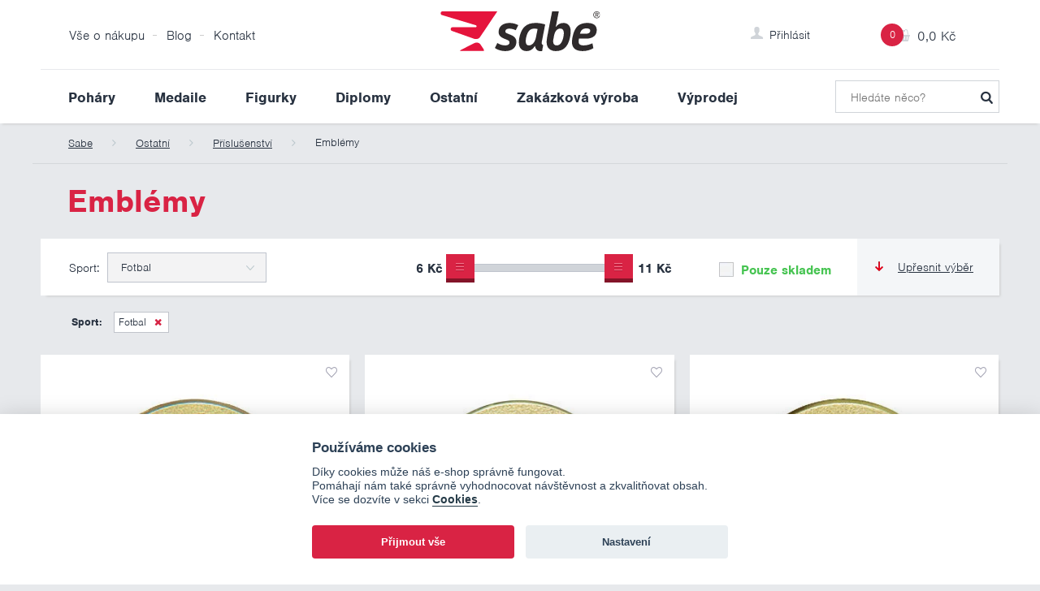

--- FILE ---
content_type: text/html; charset=utf-8
request_url: https://www.sportovnipohary.cz/ostatni/prislusenstvi/emblemy?sport=fotbal
body_size: 17510
content:
 <!DOCTYPE html>
<html class="no-js" lang="cs">
	<head>
		<meta charset="utf-8">
			<style>
				@font-face{font-family:nimbus-sans;src:url(/css/default/fonts/nimbus-sans/nimbus-sans-300.woff2) format("woff2"),url(/css/default/fonts/nimbus-sans/nimbus-sans-300.woff) format("woff"),url(/css/default/fonts/nimbus-sans/nimbus-sans-300.otf) format("opentype");font-weight:300;font-style:normal;font-display:swap;}
				@font-face{font-family:nimbus-sans;src:url(/css/default/fonts/nimbus-sans/nimbus-sans-400.woff2) format("woff2"),url(/css/default/fonts/nimbus-sans/nimbus-sans-400.woff) format("woff"),url(/css/default/fonts/nimbus-sans/nimbus-sans-400.otf) format("opentype");font-weight:400;font-style:normal;font-display:swap;}
				@font-face{font-family:nimbus-sans;src:url(/css/default/fonts/nimbus-sans/nimbus-sans-700.woff2) format("woff2"),url(/css/default/fonts/nimbus-sans/nimbus-sans-700.woff) format("woff"),url(/css/default/fonts/nimbus-sans/nimbus-sans-700.otf) format("opentype");font-weight:700;font-style:normal;font-display:swap;}
				@font-face{font-family:nimbus-sans;src:url(/css/default/fonts/nimbus-sans/nimbus-sans-900.woff2) format("woff2"),url(/css/default/fonts/nimbus-sans/nimbus-sans-900.woff) format("woff"),url(/css/default/fonts/nimbus-sans/nimbus-sans-900.otf) format("opentype");font-weight:900;font-style:normal;font-display:swap;}
				@font-face{font-family:nimbus-sans-condensed;src:url(/css/default/fonts/nimbus-sans/nimbus-sans-condensed-700.woff2) format("woff2"),url(/css/default/fonts/nimbus-sans/nimbus-sans-condensed-700.woff) format("woff"),url(/css/default/fonts/nimbus-sans/nimbus-sans-condensed-700.otf) format("opentype");font-weight:700;font-style:normal;font-display:swap;}
			</style>		<!-- Vložení gtag.js skriptu pro Google Analytics -->
		<script async src="https://www.googletagmanager.com/gtag/js?id=G-ET1928BTDZ"></script>
		<script>
			// Inicializace datové vrstvy
			window.dataLayer = window.dataLayer || [];
			function gtag(){dataLayer.push(arguments);}

			// Nastavení výchozího režimu souhlasu (vše odmítnuto)
			gtag('consent', 'default', {
				'ad_storage': 'denied',
				'ad_user_data': 'denied',
				'ad_personalization': 'denied',
				'analytics_storage': 'denied'
			});
			gtag('js', new Date());

			// Konfigurace Google Analytics
			gtag('config', 'G-ET1928BTDZ');
			// Konfigurace Google Ads
			gtag('config', 'AW-964555388');
		</script>

		
		<title>Emblémy - Sportovní poháry SABE</title>
		<meta name="description" content="Emblémy dodají medaili ten správný šmrnc a osobitější charakter. Přijďte se podívat na emblémy na medaile a poháry s originálními motivy na Sportovnipohary.cz!" />
		<meta name="robots" content="index,follow" />
		<meta name="author" content="HUBERT FREY | www.hubertfrey.cz" />
		<meta name="webmaster" content="Hubert Frey info@hubertfrey.cz" />
		<meta name="copyright" content="SABE, spol. s r.o." />
		<meta name="google-site-verification" content="WpsdUzL9VZEufGtQZmJrPx6BPFWRb2NG23zxtOqR0E4" />
		<meta property="fb:app_id" content="314447032306084">
		<meta name="viewport" content="width=device-width, initial-scale=1.0, user-scalable=yes" />
		<link rel="preconnect" href="https://c.imedia.cz">
		<link rel="preconnect" href="https://connect.facebook.net">
		<link rel="preconnect" href="https://googleads.g.doubleclick.net">
		<link rel="preconnect" href="https://ekr.zdassets.com">
		<link rel="preconnect" href="https://static.zdassets.com">
		<link rel="preconnect" href="https://v2.zopim.com">
		<link rel="preconnect" href="https://www.google.com">
		<link rel="preconnect" href="https://www.googleadservices.com">
		<link rel="preconnect" href="https://www.clarity.ms ">

		<link rel="shortcut icon" href="/favicon.ico?v20251121-3" type="image/x-icon">
		<link rel="icon" href="/favicon.ico?v20251121-3" type="image/x-icon">
		<link rel="search" type="application/opensearchdescription+xml" title="SportovniPohary.cz" href="https://www.sportovnipohary.cz/xml/opensearch.xml" />
		
		<link rel="stylesheet" media="all" type="text/css" href="/css/default/fonts/pohary.min.css?v=v20251121-3" />
		<link rel="stylesheet" media="all" type="text/css" href="/css/default/layout.min.css?v=v20251121-3" />
		<link rel="stylesheet" media="all" type="text/css" href="/css/default/form.min.css?v=v20251121-3" />
		<link rel="stylesheet" media="all" type="text/css" href="/css/default/paging.min.css?v=v20251121-3" />
		<link rel="stylesheet" media="all" type="text/css" href="/views/default/content/panels/css/style.min.css?v=v20251121-3" />
		<link rel="stylesheet" media="all" type="text/css" href="/views/default/content/news/css/style.min.css?v=v20251121-3" />
		<link rel="stylesheet" media="all" type="text/css" href="/views/default/content/search/css/style.min.css?v=v20251121-3" />
		<link rel="stylesheet" media="all" type="text/css" href="/views/default/eshop/categories/css/style.min.css?v=v20251121-3" />
		<link rel="stylesheet" media="all" type="text/css" href="/views/default/eshop/basket/css/style.min.css?v=v20251121-3" />
		<link rel="stylesheet" media="all" type="text/css" href="/views/default/eshop/customer/css/style.min.css?v=v20251121-3" />		<script type="text/javascript" src="/libs/jquery.min.js"></script>

		<script defer src="/susenky/cookieconsent.js?v20251121-3"></script>
		<script defer src="/susenky/cookieconsent-init.min.js?v20251121-3"></script>		<script type="text/javascript">
			(function(c,l,a,r,i,t,y){
				c[a]=c[a]||function(){(c[a].q=c[a].q||[]).push(arguments)};
				t=l.createElement(r);t.async=1;t.src="https://www.clarity.ms/tag/"+i;
				y=l.getElementsByTagName(r)[0];y.parentNode.insertBefore(t,y);
			})(window, document, "clarity", "script", "pihv5bsd6m");
		</script>
		<!--script async src="https://www.clarity.ms/tag/pihv5bsd6m"></script-->
	</head>
	<body  id="eshop" data-skin="default" data-lang="cs">		
				<div class="main">

	<div id="fb-root"></div>		<!-- HEADER -->
		<div class="container header">
			<div class="content header__content">

	<a class="header__logo" href="https://www.sportovnipohary.cz" title="Emblémy dodají medaili ten správný šmrnc a osobitější charakter. Přijďte se podívat na emblémy na medaile a poháry s originálními motivy na Sportovnipohary.cz!">
		<svg xmlns="http://www.w3.org/2000/svg" height="49.133" width="195.587" viewbox="0 0 195 49"><path d="M79.28 48.93c-5.06 0-10.05-1.73-12.753-3.881l2.98-6.1c2.772 1.805 6.168 2.981 9.565 2.981 4.09 0 5.405-1.872 5.405-3.672 0-1.388-.97-2.357-3.118-3.257l-3.605-1.458c-4.227-1.73-6.653-4.157-6.653-8.109 0-7.067 5.407-11.157 13.445-11.157 3.881 0 7.833 1.039 10.605 2.702l-3.05 6.308c-1.871-1.039-4.99-2.01-7.762-2.01-3.674 0-4.99 1.663-4.99 3.327 0 1.317.9 2.08 2.564 2.702l3.812 1.525c4.782 1.942 7.138 4.644 7.138 8.734 0 6.237-4.365 11.365-13.583 11.365M147.033 39.645c2.704-3.121 3.95-9.358 3.95-13.102 0-3.603-1.594-5.336-4.435-5.336-4.019 0-6.584 3.743-7.416 8.108l-.97 4.923c-1.04 5.266.692 7.692 4.159 7.692 2.01 0 3.464-.83 4.712-2.285zm5.197 5.404c-2.633 2.426-6.098 3.88-11.158 3.88-6.446 0-11.158-3.672-11.158-10.81 0-1.663.277-4.506.832-7.486l5.891-30.634h8.179l-3.12 16.288c-.139.83-.762 2.494-.762 2.494l.347.208c2.287-2.84 5.13-4.712 9.287-4.712 5.129 0 8.8 3.535 8.8 10.048 0 6.24-1.868 15.804-7.138 20.724M116.83 32.088c-1.04 5.268-4.366 9.842-8.525 9.842-2.633 0-4.02-1.525-4.02-5.128 0-4.574 1.941-10.464 4.09-12.823 1.802-2.01 3.88-2.702 6.515-2.702 2.147 0 3.95.484 3.95.484zm8.212 12.823.647-3.36-.196-.105c-1.524-.763-1.94-1.664-1.455-4.09l4.088-21.14s-4.92-1.939-11.712-1.939c-5.545 0-10.05 1.318-13.445 4.574-4.576 4.365-7.07 12.823-7.07 19.614 0 6.584 3.674 10.465 9.356 10.465 4.922 0 7.901-2.564 10.119-6.1h.347c.589 2.88 1.99 6.819 8.706 6.247a56.384 56.384 0 0 1 .615-4.166M170.722 27.585h7.002c3.533 0 5.613-1.247 5.613-3.744 0-1.94-1.247-2.842-4.644-2.842-2.219 0-4.159.554-5.405 1.663-1.11.9-1.942 2.705-2.566 4.923zm-1.246 6.028c-.14.834-.347 2.218-.347 3.535 0 3.257 1.732 4.782 6.168 4.782 3.812 0 7.348-1.109 10.743-2.564l1.109 6.029c-2.841 1.734-7.624 3.535-13.239 3.535-8.248 0-12.96-3.74-12.96-10.951 0-5.058 1.87-13.583 5.544-18.295 2.635-3.397 7.208-5.407 13.378-5.407 8.038 0 11.436 3.603 11.436 8.663 0 6.516-4.507 10.673-13.17 10.673h-8.662M190.432 3.97h.808c.68 0 1.308-.035 1.308-.82 0-.66-.57-.762-1.092-.762h-1.024zm-.774-2.208h1.923c1.183 0 1.74.467 1.74 1.422 0 .9-.57 1.274-1.308 1.354l1.421 2.196h-.83l-1.354-2.139h-.818v2.139h-.774zm1.662 6.12c1.966 0 3.492-1.57 3.492-3.651 0-2.036-1.526-3.606-3.492-3.606-2.003 0-3.516 1.57-3.516 3.606 0 2.082 1.513 3.652 3.516 3.652zm0-7.883c2.32 0 4.265 1.831 4.265 4.232a4.241 4.241 0 0 1-4.265 4.278c-2.334 0-4.29-1.832-4.29-4.278 0-2.4 1.956-4.232 4.29-4.232" fill="#2e2a2b"/><path d="M44.904 33.943c1.482-.28 2.75-1.24 3.585-2.497L69.493 0H2.314c-2.66 0-3.216 3.755-.67 4.525l41.558 12.567c1.386.42 1.084 2.464-.365 2.464H14.65c-2.593 0-3.221 3.614-.78 4.49l27.235 9.758a8.517 8.517 0 0 0 3.799.14M53.103 48.842a3.646 3.646 0 0 0-.586-2.545l-3.576-5.373c-.886-1.332-2.298-2.3-3.895-2.417a8.346 8.346 0 0 0-3.758.594l-16.352 8.373a2.294 2.294 0 0 0-1.285 1.368h29.452" fill="#e5143c"/></svg>
		<!--img src="/files/images/logo/logo-sabe.svg" alt="Poháry SABE - sportovní poháry, medaile a diplomy"  width="196" height="49" /-->
	</a>
	<script type="application/ld+json">{"@context":"http://schema.org","@type":"Organization","url":"https://www.sportovnipohary.cz","logo":"https://www.sportovnipohary.cz/files/images/logo/logo-sabe-224x224.png"}</script>				<a class="navigation__switch mobile_menu__toggler" href="#"></a>
				<a class="customer__switch" href="#" data-target=".customer__signin_container"></a>
				<a class="search__switch" href="#"></a>

	<div class="block__favorites">
	</div> <!--// .block__favorites -->
	<div class="block__basket">
	<a class="basket__show_link sidebox__open" href="https://www.sportovnipohary.cz/kosik" title="Zobrazit obsah košíku" data-href="/views/default/eshop/basket/ajax/basket-sidebox.php" data-close="zavřít panel s obsahem košíku">
		<span class="basket__accessible_name">Obsah košíku</span>
		<span class="basket__amount">0</span> <span class="basket__total">0,0 Kč</span>
	</a>
	<div class="cleaner"></div>	
	</div> <!--// .block__basket -->				<div class="group group__line header__group">
					<div class="header__group_content">

	<div class="customer__block customer__signin">
		<a class="customer__login_link" href="javascript:void(0);" rel="dialogbox" data-url="/views/default/eshop/customer/ajax/sign-in.php"><span>Přihlásit</span></a>
		<div class="customer__signin_container">
		</div> <!--// .customer__signin_container -->
	</div> <!--// .customer__login -->
<!-- HEADER NAVIGATION --><div class="navigation header__navigation clearfix"><ul class="main_menu clearfix"><li class="first expand how_to_buy"><a class="expand" href="https://www.sportovnipohary.cz/vse-o-nakupu" target="_self" title="Zobrazit informace o nákupu v e-shopu"><span>Vše o nákupu</span></a>    <div class="wrap level2"><ul><li class="first zpusoby_dopravy"><a href="https://www.sportovnipohary.cz/doprava-a-platba" target="_self" title="Zobrazit informace o možnostech dopravy a platby">Doprava a platba</a>    </li><li class="expand terms_conditions"><a class="expand" href="https://www.sportovnipohary.cz/obchodni-podminky" target="_self" title="Zobrazit obchodní podmínky e-shopu">Obchodní podmínky</a></li></ul></div> <!--// .wrap.level2 -->    </li><li class="articles"><a href="https://www.sportovnipohary.cz/blog" target="_self" title="Zobrazit články se sportovní tematikou"><span>Blog</span></a>    </li><li class="contact"><a href="https://www.sportovnipohary.cz/kontakt" target="_self" title="Zobrazit kontaktní informace eshopu"><span>Kontakt</span></a>    </li></ul></div><!--// HEADER NAVIGATION -->
						<div class="navigation category__navigation category__header_navigation mobileready">

<!-- ESHOP CATEGORY MENU --><ul class="clearfix"><li class="first has_children pohary"><a class="has_children" href="https://www.sportovnipohary.cz/pohary" target="_self">Poháry</a><div class="wrap wrap_2 clearfix"><div class="wrap__inside clearfix"><span class="mobileback"></span><ul><li class="mobiletitle"><a href="https://www.sportovnipohary.cz/pohary" target="_self">Poháry</a></li><li class="pohary_trofix"><a href="https://www.sportovnipohary.cz/pohary/pohary-trofix" target="_self">Poháry TROFIX</a></li><li class="pohary_ekonom"><a href="https://www.sportovnipohary.cz/pohary/pohary-ekonom" target="_self">Poháry EKONOM</a></li><li class="pohary_standard"><a href="https://www.sportovnipohary.cz/pohary/pohary-standard" target="_self">Poháry STANDARD</a></li><li class="pohary_design"><a href="https://www.sportovnipohary.cz/pohary/pohary-design" target="_self">Poháry DESIGN</a></li><li class="sloupove_pohary"><a href="https://www.sportovnipohary.cz/pohary/sloupove-pohary" target="_self">SLOUPOVÉ poháry</a></li><li class="pohary_exkluziv"><a href="https://www.sportovnipohary.cz/pohary/pohary-exkluziv" target="_self">Poháry EXKLUZIV</a></li></ul><ul class="accessories"><li class="has_children prislusenstvi"><a class="has_children" href="https://www.sportovnipohary.cz/pohary/prislusenstvi" target="_self">Příslušenství</a><div class="wrap wrap_3 clearfix"><div class="wrap__inside clearfix"><span class="mobileback"></span><ul><li class="stitky"><a href="https://www.sportovnipohary.cz/pohary/prislusenstvi/stitky" target="_self">Štítky</a></li><li class="emblemy"><a href="https://www.sportovnipohary.cz/pohary/prislusenstvi/emblemy" target="_self">Emblémy</a></li><li class="poklice"><a href="https://www.sportovnipohary.cz/pohary/prislusenstvi/poklice" target="_self">Poklice</a></li><li class="figurky"><a href="https://www.sportovnipohary.cz/pohary/prislusenstvi/figurky" target="_self">Figurky</a></li></ul></div> <!--// .wrap__inside --></div> <!-- .wrap_3 --></li></ul><ul class="editions"><li class="has_children edice"><a class="has_children" href="https://www.sportovnipohary.cz/pohary/edice" target="_self">Edice</a><div class="wrap wrap_3 clearfix"><div class="wrap__inside clearfix"><span class="mobileback"></span><ul><li class="pohary_hasici"><a href="https://www.sportovnipohary.cz/pohary/edice/pohary-hasici" target="_self">Poháry HASIČI</a></li><li class="pohary_fotbal"><a href="https://www.sportovnipohary.cz/pohary/edice/pohary-fotbal" target="_self">Poháry FOTBAL</a></li><li class="pohary_pro_deti"><a href="https://www.sportovnipohary.cz/pohary/edice/pohary-pro-deti" target="_self">Poháry pro DĚTI</a></li><li class="putovni_pohary"><a href="https://www.sportovnipohary.cz/pohary/edice/putovni-pohary" target="_self">PUTOVNÍ poháry</a></li></ul></div> <!--// .wrap__inside --></div> <!-- .wrap_3 --></li></ul></div> <!--// .wrap__inside --></div> <!-- .wrap_2 --></li><li class="has_children medaile"><a class="has_children" href="https://www.sportovnipohary.cz/medaile" target="_self">Medaile</a><div class="wrap wrap_2 clearfix"><div class="wrap__inside clearfix"><span class="mobileback"></span><ul><li class="mobiletitle"><a href="https://www.sportovnipohary.cz/medaile" target="_self">Medaile</a></li><li class="medaile_pro_deti"><a href="https://www.sportovnipohary.cz/medaile/medaile-pro-deti" target="_self">Medaile PRO DĚTI</a></li><li class="medaile_hasici"><a href="https://www.sportovnipohary.cz/medaile/medaile-hasici" target="_self">Medaile HASIČI</a></li><li class="medaile_fotbal"><a href="https://www.sportovnipohary.cz/medaile/medaile-fotbal" target="_self">Medaile FOTBAL</a></li><li class="drevene_medaile"><a href="https://www.sportovnipohary.cz/medaile/drevene-medaile" target="_self">Dřevěné medaile</a></li><li class="medaile"><a href="https://www.sportovnipohary.cz/medaile/medaile" target="_self">Medaile</a></li></ul><ul class="accessories"><li class="has_children prislusenstvi"><a class="has_children" href="https://www.sportovnipohary.cz/medaile/prislusenstvi" target="_self">Příslušenství</a><div class="wrap wrap_3 clearfix"><div class="wrap__inside clearfix"><span class="mobileback"></span><ul><li class="stuzky"><a href="https://www.sportovnipohary.cz/medaile/prislusenstvi/stuzky" target="_self">Stužky</a></li><li class="emblemy"><a href="https://www.sportovnipohary.cz/medaile/prislusenstvi/emblemy" target="_self">Emblémy</a></li><li class="stitky"><a href="https://www.sportovnipohary.cz/medaile/prislusenstvi/stitky" target="_self">Štítky</a></li><li class="etue"><a href="https://www.sportovnipohary.cz/medaile/prislusenstvi/etue" target="_self">Etue</a></li></ul></div> <!--// .wrap__inside --></div> <!-- .wrap_3 --></li></ul></div> <!--// .wrap__inside --></div> <!-- .wrap_2 --></li><li class="has_children figurky"><a class="has_children" href="https://www.sportovnipohary.cz/figurky" target="_self">Figurky</a><div class="wrap wrap_2 clearfix"><div class="wrap__inside clearfix"><span class="mobileback"></span><ul><li class="mobiletitle"><a href="https://www.sportovnipohary.cz/figurky" target="_self">Figurky</a></li><li class="figurky"><a href="https://www.sportovnipohary.cz/figurky/figurky" target="_self">Figurky</a></li></ul><ul class="accessories"><li class="has_children prislusenstvi"><a class="has_children" href="https://www.sportovnipohary.cz/figurky/prislusenstvi" target="_self">Příslušenství</a><div class="wrap wrap_3 clearfix"><div class="wrap__inside clearfix"><span class="mobileback"></span><ul><li class="stojanky"><a href="https://www.sportovnipohary.cz/figurky/prislusenstvi/stojanky" target="_self">Stojánky</a></li><li class="stitky"><a href="https://www.sportovnipohary.cz/figurky/prislusenstvi/stitky" target="_self">Štítky</a></li><li class="emblemy"><a href="https://www.sportovnipohary.cz/figurky/prislusenstvi/emblemy" target="_self">Emblémy</a></li></ul></div> <!--// .wrap__inside --></div> <!-- .wrap_3 --></li></ul></div> <!--// .wrap__inside --></div> <!-- .wrap_2 --></li><li class="diplomy"><a href="https://www.sportovnipohary.cz/diplomy" target="_self">Diplomy</a></li><li class="has_children ostatni"><a class="has_children" href="https://www.sportovnipohary.cz/ostatni" target="_self">Ostatní</a><div class="wrap wrap_2 clearfix"><div class="wrap__inside clearfix"><span class="mobileback"></span><ul><li class="mobiletitle"><a href="https://www.sportovnipohary.cz/ostatni" target="_self">Ostatní</a></li><li class="plakety"><a href="https://www.sportovnipohary.cz/ostatni/plakety" target="_self">Plakety</a></li><li class="talire"><a href="https://www.sportovnipohary.cz/ostatni/talire" target="_self">Talíře</a></li><li class="trofeje"><a href="https://www.sportovnipohary.cz/ostatni/trofeje" target="_self">Trofeje</a></li><li class="ucastnicke_ceny"><a href="https://www.sportovnipohary.cz/ostatni/ucastnicke-ceny" target="_self">Účastnické ceny</a></li><li class="vence"><a href="https://www.sportovnipohary.cz/ostatni/vence" target="_self">Věnce</a></li></ul><ul class="accessories"><li class="has_children kokardy"><a class="has_children" href="https://www.sportovnipohary.cz/ostatni/kokardy" target="_self">Kokardy</a><div class="wrap wrap_3 clearfix"><div class="wrap__inside clearfix"><span class="mobileback"></span><ul><li class="kokardy_skladem"><a href="https://www.sportovnipohary.cz/ostatni/kokardy/kokardy-skladem" target="_self">Kokardy skladem</a></li><li class="kokardy_na_zakazku"><a href="https://www.sportovnipohary.cz/ostatni/kokardy/kokardy-na-zakazku" target="_self">Kokardy na zakázku</a></li><li class="kokardy_pro_deti"><a href="https://www.sportovnipohary.cz/ostatni/kokardy/kokardy-pro-deti" target="_self">Kokardy pro děti</a></li></ul></div> <!--// .wrap__inside --></div> <!-- .wrap_3 --></li></ul><ul class="accessories"><li class="has_children prislusenstvi"><a class="has_children" href="https://www.sportovnipohary.cz/ostatni/prislusenstvi" target="_self">Příslušenství</a><div class="wrap wrap_3 clearfix"><div class="wrap__inside clearfix"><span class="mobileback"></span><ul><li class="stitky"><a href="https://www.sportovnipohary.cz/ostatni/prislusenstvi/stitky" target="_self">Štítky</a></li><li class="emblemy"><a href="https://www.sportovnipohary.cz/ostatni/prislusenstvi/emblemy" target="_self">Emblémy</a></li></ul></div> <!--// .wrap__inside --></div> <!-- .wrap_3 --></li></ul></div> <!--// .wrap__inside --></div> <!-- .wrap_2 --></li><li class="has_children zakazkova_vyroba"><a class="has_children" href="https://www.sportovnipohary.cz/zakazkova-vyroba" target="_self">Zakázková výroba</a><div class="wrap wrap_2 clearfix"><div class="wrap__inside clearfix"><span class="mobileback"></span><ul><li class="mobiletitle"><a href="https://www.sportovnipohary.cz/zakazkova-vyroba" target="_self">Zakázková výroba</a></li><li class="bannery"><a href="https://www.sportovnipohary.cz/zakazkova-vyroba/bannery" target="_self">Bannery</a></li><li class="butony"><a href="https://www.sportovnipohary.cz/zakazkova-vyroba/butony" target="_self">Butony</a></li><li class="klicenky"><a href="https://www.sportovnipohary.cz/zakazkova-vyroba/klicenky" target="_self">Klíčenky</a></li><li class="odznacky"><a href="https://www.sportovnipohary.cz/zakazkova-vyroba/odznacky" target="_self">Odznáčky</a></li><li class="vlajecky"><a href="https://www.sportovnipohary.cz/zakazkova-vyroba/vlajecky" target="_self">Vlaječky</a></li><li class="sublimace"><a href="https://www.sportovnipohary.cz/zakazkova-vyroba/sublimace" target="_self">Sublimace</a></li></ul></div> <!--// .wrap__inside --></div> <!-- .wrap_2 --></li><li class="has_children vyprodej"><a class="has_children" href="https://www.sportovnipohary.cz/vyprodej" target="_self">Výprodej</a><div class="wrap wrap_2 clearfix"><div class="wrap__inside clearfix"><span class="mobileback"></span><ul><li class="mobiletitle"><a href="https://www.sportovnipohary.cz/vyprodej" target="_self">Výprodej</a></li><li class="figurky"><a href="https://www.sportovnipohary.cz/vyprodej/figurky" target="_self">Figurky</a></li></ul></div> <!--// .wrap__inside --></div> <!-- .wrap_2 --></li></ul><!--// ESHOP CATEGORY MENU -->
						</div> <!--// .category_navigation -->

	<form class="search__form" action="https://www.sportovnipohary.cz/vyhledavani"  method="get" role="search" aria-label="Nabídka trofejí">
		<input type="search" id="search_query" name="q" value="" placeholder="Hledáte něco?" class="textbox" />
		<button type="submit" id="submit_search_form" class="button">Vyhledat</button>
		<div class="cleaner"></div>
	</form> <!--// .search__form -->						<div class="cleaner"></div>
					</div> <!--// .header__group_content -->
				</div> <!--// .group -->
				<div class="cleaner"></div>
			</div> <!--// .header__content -->
			<div class="cleaner"></div>
		</div> <!--// container.header -->

		<!-- BREADCRUMBS NAVIGATION -->
		<div class="container breadcrumbs">
			<div class="content breadcrumbs__content">
				<ol class="navigation breadcrumbs__navigation clearfix">
				<li class="breadcrumbs__item"><a href="https://www.sportovnipohary.cz" title=""><span>Sabe</span></a></li>
				<li class="breadcrumbs__item"><a href="https://www.sportovnipohary.cz/ostatni" title=""><span>Ostatní</span></a></li>
				<li class="breadcrumbs__item"><a href="https://www.sportovnipohary.cz/ostatni/prislusenstvi" title=""><span>Příslušenství</span></a></li>
				<li class="breadcrumbs__item"><span>Emblémy</span></li>
				</ol> <!--// .breadcrumbs__navigation -->
				<div class="cleaner"></div>
			</div> <!--// .breadcrumbs__content -->
		</div> <!--// .breadcrumbs -->
				<script type="application/ld+json">
				{"@context":"http:\/\/schema.org","@type":"BreadcrumbList","itemListElement":[{"@type":"ListItem","position":1,"item":{"@id":"https:\/\/www.sportovnipohary.cz","name":"Sabe"}},{"@type":"ListItem","position":2,"item":{"@id":"https:\/\/www.sportovnipohary.cz\/ostatni","name":"Ostatn\u00ed"}},{"@type":"ListItem","position":3,"item":{"@id":"https:\/\/www.sportovnipohary.cz\/ostatni\/prislusenstvi","name":"P\u0159\u00edslu\u0161enstv\u00ed"}},{"@type":"ListItem","position":4,"item":{"@id":"https:\/\/www.sportovnipohary.cz\/ostatni\/prislusenstvi\/emblemy","name":"Embl\u00e9my"}}]}
				</script>
	<div class="container category">
		<div class="content category__content clearfix">
			<h1 class="category__title">Emblémy</h1>
			<div class="category__items clearfix">
				<div class="category__filters">
					<form class="category__filters_form" name="category_filters_form" method="post" data-submit="false">
						<input type="hidden" name="filter[id_category]" value="1536">
						<input type="hidden" class="filter_qsa" name="filter[qsa]" value="sport=fotbal">
						<input type="hidden" name="blankfire" value="1">
						<a class="filters__toggle" href="" title="Kliknutím upřesníte výběr produktů"><i class="icon icon__toggle_arrow"></i> Upřesnit výběr</a>
						<div class="cleaner"></div>
						<div class="filters__additional clearfix">
							<div class="filters__content">
						<div class="filter__activity filter__activity--sport">
							<label for="filter_activity">Sport:</label>
							<div class="dropdown column column_8">
								<ul class="dropdown__list">
									<li><a tabindex="-1" href="https://www.sportovnipohary.cz/ostatni/prislusenstvi/emblemy" data-feature="sport" data-value="0">Vše</a></li><li><a tabindex="-1" href="?sport=atletika" data-feature="sport" data-value="311">Atletika</a></li><li><a tabindex="-1" href="?sport=badminton" data-feature="sport" data-value="320">Badminton</a></li><li><a tabindex="-1" href="?sport=baseball" data-feature="sport" data-value="1008">Baseball</a></li><li><a tabindex="-1" href="?sport=basketbal" data-feature="sport" data-value="331">Basketbal</a></li><li><a tabindex="-1" href="?sport=beach-volejbal" data-feature="sport" data-value="1005">Beach volejbal</a></li><li><a tabindex="-1" href="?sport=bmx" data-feature="sport" data-value="1119">BMX</a></li><li><a tabindex="-1" href="?sport=bojove-sporty-a-umeni" data-feature="sport" data-value="695">Bojové sporty a umění</a></li><li><a tabindex="-1" href="?sport=bowling" data-feature="sport" data-value="322">Bowling</a></li><li><a tabindex="-1" href="?sport=box" data-feature="sport" data-value="805">Box</a></li><li><a tabindex="-1" href="?sport=chovatelstvi" data-feature="sport" data-value="336">Chovatelství</a></li><li><a tabindex="-1" href="?sport=curling" data-feature="sport" data-value="1071">Curling</a></li><li><a tabindex="-1" href="?sport=cyklistika" data-feature="sport" data-value="811">Cyklistika</a></li><li><a tabindex="-1" href="?sport=florbal" data-feature="sport" data-value="326">Florbal</a></li><li class="dropdown--selected"><a tabindex="-1" href="?sport=fotbal" data-feature="sport" data-value="122">Fotbal</a></li><li><a tabindex="-1" href="?sport=golf" data-feature="sport" data-value="314">Golf</a></li><li><a tabindex="-1" href="?sport=gymnastika" data-feature="sport" data-value="347">Gymnastika</a></li><li><a tabindex="-1" href="?sport=hasici" data-feature="sport" data-value="68">Hasiči</a></li><li><a tabindex="-1" href="?sport=hazena" data-feature="sport" data-value="1069">Házená</a></li><li><a tabindex="-1" href="?sport=hokej" data-feature="sport" data-value="334">Hokej</a></li><li><a tabindex="-1" href="?sport=hokejbal" data-feature="sport" data-value="1004">Hokejbal</a></li><li><a tabindex="-1" href="?sport=hudba" data-feature="sport" data-value="1064">Hudba</a></li><li><a tabindex="-1" href="?sport=inline-brusle" data-feature="sport" data-value="1060">Inline brusle</a></li><li><a tabindex="-1" href="?sport=jezdectvi" data-feature="sport" data-value="340">Jezdectví</a></li><li><a tabindex="-1" href="?sport=karate" data-feature="sport" data-value="330">Karate</a></li><li><a tabindex="-1" href="?sport=karty" data-feature="sport" data-value="319">Karty</a></li><li><a tabindex="-1" href="?sport=kone" data-feature="sport" data-value="808">Koně</a></li><li><a tabindex="-1" href="?sport=krasobrusleni" data-feature="sport" data-value="1109">Krasobruslení</a></li><li><a tabindex="-1" href="?sport=kulecnik" data-feature="sport" data-value="806">Kulečník</a></li><li><a tabindex="-1" href="?sport=kulinarstvi" data-feature="sport" data-value="813">Kulinářství</a></li><li><a tabindex="-1" href="?sport=kulturistika" data-feature="sport" data-value="1067">Kulturistika</a></li><li><a tabindex="-1" href="?sport=kuzelky" data-feature="sport" data-value="816">Kuželky</a></li><li><a tabindex="-1" href="?sport=kynologie" data-feature="sport" data-value="697">Kynologie</a></li><li><a tabindex="-1" href="?sport=ledni-hokej" data-feature="sport" data-value="807">Lední hokej</a></li><li><a tabindex="-1" href="?sport=lukostrelba" data-feature="sport" data-value="1105">Lukostřelba</a></li><li><a tabindex="-1" href="?sport=lyzovani" data-feature="sport" data-value="696">Lyžování</a></li><li><a tabindex="-1" href="?sport=mazoretky" data-feature="sport" data-value="1063">Mažoretky</a></li><li><a tabindex="-1" href="?sport=miss" data-feature="sport" data-value="1111">Miss</a></li><li><a tabindex="-1" href="?sport=motorismus" data-feature="sport" data-value="333">Motorismus</a></li><li><a tabindex="-1" href="?sport=motosport" data-feature="sport" data-value="809">Motosport</a></li><li><a tabindex="-1" href="?sport=myslivost" data-feature="sport" data-value="817">Myslivost</a></li><li><a tabindex="-1" href="?sport=ostatni" data-feature="sport" data-value="342">Ostatní</a></li><li><a tabindex="-1" href="?sport=petanque" data-feature="sport" data-value="1070">Pétanque</a></li><li><a tabindex="-1" href="?sport=plavani" data-feature="sport" data-value="694">Plavání</a></li><li><a tabindex="-1" href="?sport=pozemni-hokej" data-feature="sport" data-value="1061">Pozemní hokej</a></li><li><a tabindex="-1" href="?sport=rozhodci" data-feature="sport" data-value="1066">Rozhodčí</a></li><li><a tabindex="-1" href="?sport=rugby" data-feature="sport" data-value="1058">Rugby</a></li><li><a tabindex="-1" href="?sport=rybareni" data-feature="sport" data-value="692">Rybaření</a></li><li><a tabindex="-1" href="?sport=sach" data-feature="sport" data-value="815">Šach</a></li><li><a tabindex="-1" href="?sport=sachy" data-feature="sport" data-value="1010">Šachy</a></li><li><a tabindex="-1" href="?sport=sipky" data-feature="sport" data-value="323">Šipky</a></li><li><a tabindex="-1" href="?sport=skoky-do-vody" data-feature="sport" data-value="1110">Skoky do vody</a></li><li><a tabindex="-1" href="?sport=skutr" data-feature="sport" data-value="1108">Skútr</a></li><li><a tabindex="-1" href="?sport=snowboard" data-feature="sport" data-value="1106">Snowboard</a></li><li><a tabindex="-1" href="?sport=snowboarding" data-feature="sport" data-value="1006">Snowboarding</a></li><li><a tabindex="-1" href="?sport=softball" data-feature="sport" data-value="1059">Softball</a></li><li><a tabindex="-1" href="?sport=squash" data-feature="sport" data-value="1065">Squash</a></li><li><a tabindex="-1" href="?sport=stolni-fotbal" data-feature="sport" data-value="1009">Stolní fotbal</a></li><li><a tabindex="-1" href="?sport=stolni-hry" data-feature="sport" data-value="1062">Stolní hry</a></li><li><a tabindex="-1" href="?sport=stolni-tenis" data-feature="sport" data-value="321">Stolní tenis</a></li><li><a tabindex="-1" href="?sport=strelba" data-feature="sport" data-value="814">Střelba</a></li><li><a tabindex="-1" href="?sport=strelectvi" data-feature="sport" data-value="1007">Střelectví</a></li><li><a tabindex="-1" href="?sport=tanec" data-feature="sport" data-value="343">Tanec</a></li><li><a tabindex="-1" href="?sport=tenis" data-feature="sport" data-value="316">Tenis</a></li><li><a tabindex="-1" href="?sport=videohry" data-feature="sport" data-value="819">Videohry</a></li><li><a tabindex="-1" href="?sport=vodni-sporty" data-feature="sport" data-value="324">Vodní sporty</a></li><li><a tabindex="-1" href="?sport=volejbal" data-feature="sport" data-value="328">Volejbal</a></li><li><a tabindex="-1" href="?sport=vzpirani" data-feature="sport" data-value="1068">Vzpírání</a></li><li><a tabindex="-1" href="?sport=zimni-sporty" data-feature="sport" data-value="344">Zimní sporty</a></li>
								</ul> <!--// .dropdown__list -->
								<span class="dropdown__current">Fotbal</span><i class="icon"></i>
								<input type="hidden" name="filter[features][11][]" value="122">
							</div> <!--// .dropdown -->
							<div class="cleaner"></div>
						</div> <!--// .filter__activity -->
								<div class="filter__supply">
									<label for="filter__supply"><input type="checkbox" id="filter__supply" name="filter[on_stock]" value="1" class="checkbox"> Pouze skladem</label>
								</div>
								<div class="filter__price" data-decimals="false" data-range_min="6" data-range_max="11" data-filter_min="6" data-filter_max="11" data-currency="Kč">
									<input type="hidden" class="filter__min" name="filter[price][min]" value="6.000027">
									<input type="hidden" class="filter__max" name="filter[price][max]" value="10.999989">
									<span class="filter__price_min label_min">6 Kč</span>
									<div class="filter__price_slider ui-slider"></div>
									<span class="filter__price_max label_max">11 Kč</span>
								</div> <!--// .filter__price -->
								<div class="cleaner"></div>
							</div> <!--// .filters__content -->
							<div class="cleaner"></div>
							<div class="filters__additional_inside clearfix">
								<div class="accordion expanded clearfix" data-toggler=".accordion__title" data-target=".accordion__content">
									<div class="accordion__title">Sport</div>
									<div class="accordion__content clearfix">
										<ul class="four_column clearfix">
											<li><a tabindex="-1" href="" data-feature="sport" data-value="0">Vše</a></li>
											<li><a tabindex="-1" href="?sport=atletika" data-feature="sport" data-value="311">Atletika</a></li>
											<li><a tabindex="-1" href="?sport=badminton" data-feature="sport" data-value="320">Badminton</a></li>
											<li><a tabindex="-1" href="?sport=baseball" data-feature="sport" data-value="1008">Baseball</a></li>
											<li><a tabindex="-1" href="?sport=basketbal" data-feature="sport" data-value="331">Basketbal</a></li>
											<li><a tabindex="-1" href="?sport=beach-volejbal" data-feature="sport" data-value="1005">Beach volejbal</a></li>
											<li><a tabindex="-1" href="?sport=bmx" data-feature="sport" data-value="1119">BMX</a></li>
											<li><a tabindex="-1" href="?sport=bojove-sporty-a-umeni" data-feature="sport" data-value="695">Bojové sporty a umění</a></li>
											<li><a tabindex="-1" href="?sport=bowling" data-feature="sport" data-value="322">Bowling</a></li>
											<li><a tabindex="-1" href="?sport=box" data-feature="sport" data-value="805">Box</a></li>
											<li><a tabindex="-1" href="?sport=chovatelstvi" data-feature="sport" data-value="336">Chovatelství</a></li>
											<li><a tabindex="-1" href="?sport=curling" data-feature="sport" data-value="1071">Curling</a></li>
											<li><a tabindex="-1" href="?sport=cyklistika" data-feature="sport" data-value="811">Cyklistika</a></li>
											<li><a tabindex="-1" href="?sport=florbal" data-feature="sport" data-value="326">Florbal</a></li>
											<li class="dropdown--selected"><a tabindex="-1" href="?sport=fotbal" data-feature="sport" data-value="122">Fotbal</a></li>
											<li><a tabindex="-1" href="?sport=golf" data-feature="sport" data-value="314">Golf</a></li>
											<li><a tabindex="-1" href="?sport=gymnastika" data-feature="sport" data-value="347">Gymnastika</a></li>
											<li><a tabindex="-1" href="?sport=hasici" data-feature="sport" data-value="68">Hasiči</a></li>
											<li><a tabindex="-1" href="?sport=hazena" data-feature="sport" data-value="1069">Házená</a></li>
											<li><a tabindex="-1" href="?sport=hokej" data-feature="sport" data-value="334">Hokej</a></li>
											<li><a tabindex="-1" href="?sport=hokejbal" data-feature="sport" data-value="1004">Hokejbal</a></li>
											<li><a tabindex="-1" href="?sport=hudba" data-feature="sport" data-value="1064">Hudba</a></li>
											<li><a tabindex="-1" href="?sport=inline-brusle" data-feature="sport" data-value="1060">Inline brusle</a></li>
											<li><a tabindex="-1" href="?sport=jezdectvi" data-feature="sport" data-value="340">Jezdectví</a></li>
											<li><a tabindex="-1" href="?sport=karate" data-feature="sport" data-value="330">Karate</a></li>
											<li><a tabindex="-1" href="?sport=karty" data-feature="sport" data-value="319">Karty</a></li>
											<li><a tabindex="-1" href="?sport=kone" data-feature="sport" data-value="808">Koně</a></li>
											<li><a tabindex="-1" href="?sport=krasobrusleni" data-feature="sport" data-value="1109">Krasobruslení</a></li>
											<li><a tabindex="-1" href="?sport=kulecnik" data-feature="sport" data-value="806">Kulečník</a></li>
											<li><a tabindex="-1" href="?sport=kulinarstvi" data-feature="sport" data-value="813">Kulinářství</a></li>
											<li><a tabindex="-1" href="?sport=kulturistika" data-feature="sport" data-value="1067">Kulturistika</a></li>
											<li><a tabindex="-1" href="?sport=kuzelky" data-feature="sport" data-value="816">Kuželky</a></li>
											<li><a tabindex="-1" href="?sport=kynologie" data-feature="sport" data-value="697">Kynologie</a></li>
											<li><a tabindex="-1" href="?sport=ledni-hokej" data-feature="sport" data-value="807">Lední hokej</a></li>
											<li><a tabindex="-1" href="?sport=lukostrelba" data-feature="sport" data-value="1105">Lukostřelba</a></li>
											<li><a tabindex="-1" href="?sport=lyzovani" data-feature="sport" data-value="696">Lyžování</a></li>
											<li><a tabindex="-1" href="?sport=mazoretky" data-feature="sport" data-value="1063">Mažoretky</a></li>
											<li><a tabindex="-1" href="?sport=miss" data-feature="sport" data-value="1111">Miss</a></li>
											<li><a tabindex="-1" href="?sport=motorismus" data-feature="sport" data-value="333">Motorismus</a></li>
											<li><a tabindex="-1" href="?sport=motosport" data-feature="sport" data-value="809">Motosport</a></li>
											<li><a tabindex="-1" href="?sport=myslivost" data-feature="sport" data-value="817">Myslivost</a></li>
											<li><a tabindex="-1" href="?sport=ostatni" data-feature="sport" data-value="342">Ostatní</a></li>
											<li><a tabindex="-1" href="?sport=petanque" data-feature="sport" data-value="1070">Pétanque</a></li>
											<li><a tabindex="-1" href="?sport=plavani" data-feature="sport" data-value="694">Plavání</a></li>
											<li><a tabindex="-1" href="?sport=pozemni-hokej" data-feature="sport" data-value="1061">Pozemní hokej</a></li>
											<li><a tabindex="-1" href="?sport=rozhodci" data-feature="sport" data-value="1066">Rozhodčí</a></li>
											<li><a tabindex="-1" href="?sport=rugby" data-feature="sport" data-value="1058">Rugby</a></li>
											<li><a tabindex="-1" href="?sport=rybareni" data-feature="sport" data-value="692">Rybaření</a></li>
											<li><a tabindex="-1" href="?sport=sach" data-feature="sport" data-value="815">Šach</a></li>
											<li><a tabindex="-1" href="?sport=sachy" data-feature="sport" data-value="1010">Šachy</a></li>
											<li><a tabindex="-1" href="?sport=sipky" data-feature="sport" data-value="323">Šipky</a></li>
											<li><a tabindex="-1" href="?sport=skoky-do-vody" data-feature="sport" data-value="1110">Skoky do vody</a></li>
											<li><a tabindex="-1" href="?sport=skutr" data-feature="sport" data-value="1108">Skútr</a></li>
											<li><a tabindex="-1" href="?sport=snowboard" data-feature="sport" data-value="1106">Snowboard</a></li>
											<li><a tabindex="-1" href="?sport=snowboarding" data-feature="sport" data-value="1006">Snowboarding</a></li>
											<li><a tabindex="-1" href="?sport=softball" data-feature="sport" data-value="1059">Softball</a></li>
											<li><a tabindex="-1" href="?sport=squash" data-feature="sport" data-value="1065">Squash</a></li>
											<li><a tabindex="-1" href="?sport=stolni-fotbal" data-feature="sport" data-value="1009">Stolní fotbal</a></li>
											<li><a tabindex="-1" href="?sport=stolni-hry" data-feature="sport" data-value="1062">Stolní hry</a></li>
											<li><a tabindex="-1" href="?sport=stolni-tenis" data-feature="sport" data-value="321">Stolní tenis</a></li>
											<li><a tabindex="-1" href="?sport=strelba" data-feature="sport" data-value="814">Střelba</a></li>
											<li><a tabindex="-1" href="?sport=strelectvi" data-feature="sport" data-value="1007">Střelectví</a></li>
											<li><a tabindex="-1" href="?sport=tanec" data-feature="sport" data-value="343">Tanec</a></li>
											<li><a tabindex="-1" href="?sport=tenis" data-feature="sport" data-value="316">Tenis</a></li>
											<li><a tabindex="-1" href="?sport=videohry" data-feature="sport" data-value="819">Videohry</a></li>
											<li><a tabindex="-1" href="?sport=vodni-sporty" data-feature="sport" data-value="324">Vodní sporty</a></li>
											<li><a tabindex="-1" href="?sport=volejbal" data-feature="sport" data-value="328">Volejbal</a></li>
											<li><a tabindex="-1" href="?sport=vzpirani" data-feature="sport" data-value="1068">Vzpírání</a></li>
											<li><a tabindex="-1" href="?sport=zimni-sporty" data-feature="sport" data-value="344">Zimní sporty</a></li>
										</ul>
										<input type="hidden" name="filter[features][11][]" value="122">
									</div> <!--// .accordion__content -->
								</div> <!--// .accordion -->
								<div class="accordion clearfix" data-toggler=".accordion__title" data-target=".accordion__content">
									<div class="accordion__title">Barva</div>
									<div class="accordion__content clearfix">
										<ul class="four_column clearfix">
											<li><a tabindex="-1" href="" data-feature="barva" data-value="0">Vše</a></li>
											<li><a tabindex="-1" href="?sport=fotbal&amp;barva=zlata" data-feature="barva" data-value="7">Zlatá</a></li>
										</ul>
										<input type="hidden" name="filter[features][8][]" value="0">
									</div> <!--// .accordion__content -->
								</div> <!--// .accordion -->
								<div class="accordion clearfix" data-toggler=".accordion__title" data-target=".accordion__content">
									<div class="accordion__title">Průměr</div>
									<div class="accordion__content clearfix">
										<ul class="four_column clearfix">
											<li><a tabindex="-1" href="" data-feature="prumer" data-value="0">Vše</a></li>
											<li><a tabindex="-1" href="" data-feature="prumer" data-href="?sport=fotbal&amp;prumer=25" data-value="1030">25 mm</a></li>
											<li><a tabindex="-1" href="" data-feature="prumer" data-href="?sport=fotbal&amp;prumer=50" data-value="1039">50 mm</a></li>
										</ul>
										<input type="hidden" name="filter[features][2][]" value="0">
									</div> <!--// .accordion__content -->
								</div> <!--// .accordion -->
							</div> <!--// .filters__additional_inside -->
						</div> <!--// .filters__additional -->
					</form> <!--// .category__filters_form -->
				</div> <!--// .category__filters -->
			<div class="filtered_features">
				
				<ul class="filtered_feature" data-feature="sport">
					<li class="filtered_feature__label">Sport:</li>
					<li><a href="https://www.sportovnipohary.cz/ostatni/prislusenstvi/emblemy" data-idfeature="11" data-value="122">Fotbal</a></li>
				</ul>
		
			</div> <!--// .filtered_features -->
			<div class="category__list wide clearfix"><figure id="product_175" class="list__item clearfix"><a class="list__item_image" href="https://www.sportovnipohary.cz/emblem-fotbal-dvojice-pr-25-mm-zlato-175.html" title="Zobrazit detail produktu" data-track-event="true" data-category="List of products" data-action="Click on product image" data-label="Catalogue"><img class="lazy" src="/files/eshop/products/30/EM01.jpg" data-src="/files/eshop/products/330/EM01.jpg" width="330" height="330" alt="Emblém fotbal - dvojice, pr. 25 mm, zlato" data-srcset="/files/eshop/products/660/EM01.jpg 2x"></a><figcaption class="list__item_info"><h2 class="list__item_title"><a href="https://www.sportovnipohary.cz/emblem-fotbal-dvojice-pr-25-mm-zlato-175.html" data-track-event="true" data-category="List of products" data-action="Click on product name" data-label="Catalogue" title="Zobrazit detail produktu">Emblém fotbal - dvojice, pr. 25 mm</a></h2><div class="list__item_description"></div><span class="list__item_code">EM01</span><span class="list__item_price">6 Kč</span><div class="cleaner"></div><p class="list__item_variants"><span class="list__item_variant-on" title="452">zlatá</span> | <span class="list__item_variant-on" title="1502">stříbrná</span> | <span class="list__item_variant-on" title="2249">bronzová</span> </p></figcaption> <!--// .list__item_info --><div class="cleaner"></div><a class="list__item_favorite ajaxload" href="" data-url="/views/default/eshop/products/ajax/favorite.php" data-params='{"id_product":"175","simple":"1"}' data-scroll="false" data-track-event="true" data-category="List of products" data-action="Add to favorites" data-label="Catalogue"><span data-title="0x"></span>přidat do seznamu oblíbených produktů</a></figure> <!--// .list-item --><figure id="product_179" class="list__item clearfix"><a class="list__item_image" href="https://www.sportovnipohary.cz/emblem-fotbal-kopacka-mic-pr-25-mm-zlato-179.html" title="Zobrazit detail produktu" data-track-event="true" data-category="List of products" data-action="Click on product image" data-label="Catalogue"><img class="lazy" src="/files/eshop/products/30/EM02.jpg" data-src="/files/eshop/products/330/EM02.jpg" width="330" height="330" alt="Emblém fotbal - kopačka + míč, pr. 25 mm, zlato" data-srcset="/files/eshop/products/660/EM02.jpg 2x"></a><figcaption class="list__item_info"><h2 class="list__item_title"><a href="https://www.sportovnipohary.cz/emblem-fotbal-kopacka-mic-pr-25-mm-zlato-179.html" data-track-event="true" data-category="List of products" data-action="Click on product name" data-label="Catalogue" title="Zobrazit detail produktu">Emblém fotbal - kopačka + míč, pr. 25 mm</a></h2><div class="list__item_description"></div><span class="list__item_code">EM02</span><span class="list__item_price">6 Kč</span><div class="cleaner"></div><p class="list__item_variants"><span class="list__item_variant-on" title="285">zlatá</span> | <span class="list__item_variant-on" title="778">stříbrná</span> | <span class="list__item_variant-on" title="285">bronzová</span> </p></figcaption> <!--// .list__item_info --><div class="cleaner"></div><a class="list__item_favorite ajaxload" href="" data-url="/views/default/eshop/products/ajax/favorite.php" data-params='{"id_product":"179","simple":"1"}' data-scroll="false" data-track-event="true" data-category="List of products" data-action="Add to favorites" data-label="Catalogue"><span data-title="0x"></span>přidat do seznamu oblíbených produktů</a></figure> <!--// .list-item --><figure id="product_181" class="list__item clearfix"><a class="list__item_image" href="https://www.sportovnipohary.cz/emblem-fotbal-kopacka-mic-branka-pr-25-mm-zlato-181.html" title="Zobrazit detail produktu" data-track-event="true" data-category="List of products" data-action="Click on product image" data-label="Catalogue"><img class="lazy" src="/files/eshop/products/30/EM03.jpg" data-src="/files/eshop/products/330/EM03.jpg" width="330" height="330" alt="Emblém fotbal - kopačka + míč + branka, pr. 25 mm, zlato" data-srcset="/files/eshop/products/660/EM03.jpg 2x"></a><figcaption class="list__item_info"><h2 class="list__item_title"><a href="https://www.sportovnipohary.cz/emblem-fotbal-kopacka-mic-branka-pr-25-mm-zlato-181.html" data-track-event="true" data-category="List of products" data-action="Click on product name" data-label="Catalogue" title="Zobrazit detail produktu">Emblém fotbal - kopačka + míč + branka, pr. 25 mm</a></h2><div class="list__item_description"></div><span class="list__item_code">EM03</span><span class="list__item_price">6 Kč</span><div class="cleaner"></div><p class="list__item_variants"><span class="list__item_variant-on" title="873">zlatá</span> | <span class="list__item_variant-on" title="1314">stříbrná</span> | <span class="list__item_variant-on" title="849">bronzová</span> </p></figcaption> <!--// .list__item_info --><div class="cleaner"></div><a class="list__item_favorite ajaxload" href="" data-url="/views/default/eshop/products/ajax/favorite.php" data-params='{"id_product":"181","simple":"1"}' data-scroll="false" data-track-event="true" data-category="List of products" data-action="Add to favorites" data-label="Catalogue"><span data-title="0x"></span>přidat do seznamu oblíbených produktů</a></figure> <!--// .list-item --><figure id="product_184" class="list__item clearfix"><a class="list__item_image" href="https://www.sportovnipohary.cz/emblem-fotbal-mic-pr-25-mm-zlato-184.html" title="Zobrazit detail produktu" data-track-event="true" data-category="List of products" data-action="Click on product image" data-label="Catalogue"><img class="lazy" src="/files/eshop/products/30/EM04.jpg" data-src="/files/eshop/products/330/EM04.jpg" width="330" height="330" alt="Emblém fotbal - míč, pr. 25 mm, zlato" data-srcset="/files/eshop/products/660/EM04.jpg 2x"></a><figcaption class="list__item_info"><h2 class="list__item_title"><a href="https://www.sportovnipohary.cz/emblem-fotbal-mic-pr-25-mm-zlato-184.html" data-track-event="true" data-category="List of products" data-action="Click on product name" data-label="Catalogue" title="Zobrazit detail produktu">Emblém fotbal - míč, pr. 25 mm</a></h2><div class="list__item_description"></div><span class="list__item_code">EM04</span><span class="list__item_price">6 Kč</span><div class="cleaner"></div><p class="list__item_variants"><span class="list__item_variant-on" title="339">zlatá</span> | <span class="list__item_variant-on" title="250">stříbrná</span> | <span class="list__item_variant-on" title="615">bronzová</span> </p></figcaption> <!--// .list__item_info --><div class="cleaner"></div><a class="list__item_favorite ajaxload" href="" data-url="/views/default/eshop/products/ajax/favorite.php" data-params='{"id_product":"184","simple":"1"}' data-scroll="false" data-track-event="true" data-category="List of products" data-action="Add to favorites" data-label="Catalogue"><span data-title="0x"></span>přidat do seznamu oblíbených produktů</a></figure> <!--// .list-item --><figure id="product_810" class="list__item clearfix"><a class="list__item_image" href="https://www.sportovnipohary.cz/emblem-crazy-fotbal-pr-25-mm-zlato-810.html" title="Zobrazit detail produktu" data-track-event="true" data-category="List of products" data-action="Click on product image" data-label="Catalogue"><img class="lazy" src="/files/eshop/products/30/EM121.jpg" data-src="/files/eshop/products/330/EM121.jpg" width="330" height="330" alt="Emblém Crazy fotbal, pr. 25 mm, zlato" data-srcset="/files/eshop/products/660/EM121.jpg 2x"></a><figcaption class="list__item_info"><h2 class="list__item_title"><a href="https://www.sportovnipohary.cz/emblem-crazy-fotbal-pr-25-mm-zlato-810.html" data-track-event="true" data-category="List of products" data-action="Click on product name" data-label="Catalogue" title="Zobrazit detail produktu">Emblém Crazy fotbal, pr. 25 mm</a></h2><div class="list__item_description"></div><span class="list__item_code">EM121</span><span class="list__item_price">6 Kč</span><div class="cleaner"></div><p class="list__item_variants"><span class="list__item_variant-on" title="61">zlatá</span> | <span class="list__item_variant-on" title="457">stříbrná</span> | <span class="list__item_variant-on" title="336">bronzová</span> </p></figcaption> <!--// .list__item_info --><div class="cleaner"></div><a class="list__item_favorite ajaxload" href="" data-url="/views/default/eshop/products/ajax/favorite.php" data-params='{"id_product":"810","simple":"1"}' data-scroll="false" data-track-event="true" data-category="List of products" data-action="Add to favorites" data-label="Catalogue"><span data-title="0x"></span>přidat do seznamu oblíbených produktů</a></figure> <!--// .list-item --><figure id="product_813" class="list__item clearfix"><a class="list__item_image" href="https://www.sportovnipohary.cz/emblem-fotbal-pr-25-mm-zlato-813.html" title="Zobrazit detail produktu" data-track-event="true" data-category="List of products" data-action="Click on product image" data-label="Catalogue"><img class="lazy" src="/files/eshop/products/30/EM122.jpg" data-src="/files/eshop/products/330/EM122.jpg" width="330" height="330" alt="Emblém fotbal, pr. 25 mm, zlato" data-srcset="/files/eshop/products/660/EM122.jpg 2x"></a><figcaption class="list__item_info"><h2 class="list__item_title"><a href="https://www.sportovnipohary.cz/emblem-fotbal-pr-25-mm-zlato-813.html" data-track-event="true" data-category="List of products" data-action="Click on product name" data-label="Catalogue" title="Zobrazit detail produktu">Emblém fotbalisti, pr. 25 mm</a></h2><div class="list__item_description"></div><span class="list__item_code">EM122</span><span class="list__item_price">6 Kč</span><div class="cleaner"></div><p class="list__item_variants"><span class="list__item_variant-on" title="65">zlatá</span> | <span class="list__item_variant-on" title="523">stříbrná</span> | <span class="list__item_variant-on" title="392">bronzová</span> </p></figcaption> <!--// .list__item_info --><div class="cleaner"></div><a class="list__item_favorite ajaxload" href="" data-url="/views/default/eshop/products/ajax/favorite.php" data-params='{"id_product":"813","simple":"1"}' data-scroll="false" data-track-event="true" data-category="List of products" data-action="Add to favorites" data-label="Catalogue"><span data-title="0x"></span>přidat do seznamu oblíbených produktů</a></figure> <!--// .list-item -->
		<div class="cleaner"></div>
			<div class="panel panel__plain panel_type-banner panel_width-10 clearfix category_banner banner_style_01">
					<div class="panel__content panel__content-left clearfix">
						<div class="banner banner__style_01">
							<img loading="lazy" class="banner__image" src="/files/images/bannery/trofeje-all-orig.jpg" alt="Vyzvedněte si trofeje" width="1180" height="220" />
							<div class="banner__text">
								<h2 class="banner__title">Vyzvedněte si trofeje</h2>
								<p>na jedné ze 6 prodejen sportovních trofejí SABE</p>
<p><span class="font_18"><a href="/pohary-praha">Praha</a> - <a href="/pohary-brno">Brno</a> - <a href="/pohary-ceske-budejovice">České Budějovice</a> - <a href="/pohary-hradec-kralove">Hradec Králové</a> - <a href="/pohary-jihlava">Jihlava</a> - <a href="/pohary-blansko">Blansko</a></span></p>
								
							</div>
						</div>
				</div>
			</div>
		<div class="cleaner"></div><figure id="product_1591" class="list__item clearfix"><a class="list__item_image" href="https://www.sportovnipohary.cz/emblem-fotbal-pr-50-mm-zlato-1591.html" title="Zobrazit detail produktu" data-track-event="true" data-category="List of products" data-action="Click on product image" data-label="Catalogue"><img class="lazy" src="/files/eshop/products/30/EV01.jpg" data-src="/files/eshop/products/330/EV01.jpg" width="330" height="330" alt="Emblém fotbal, pr. 50 mm, zlato" data-srcset="/files/eshop/products/660/EV01.jpg 2x"></a><figcaption class="list__item_info"><h2 class="list__item_title"><a href="https://www.sportovnipohary.cz/emblem-fotbal-pr-50-mm-zlato-1591.html" data-track-event="true" data-category="List of products" data-action="Click on product name" data-label="Catalogue" title="Zobrazit detail produktu">Emblém fotbal, pr. 50 mm</a></h2><div class="list__item_description"></div><span class="list__item_code">EV01</span><span class="list__item_price">11 Kč</span><div class="cleaner"></div><p class="list__item_variants"><span class="list__item_variant-on" title="815">zlatá</span> | <span class="list__item_variant-on" title="108">stříbrná</span> | <span class="list__item_variant-on" title="1045">bronzová</span> </p></figcaption> <!--// .list__item_info --><div class="cleaner"></div><a class="list__item_favorite ajaxload" href="" data-url="/views/default/eshop/products/ajax/favorite.php" data-params='{"id_product":"1591","simple":"1"}' data-scroll="false" data-track-event="true" data-category="List of products" data-action="Add to favorites" data-label="Catalogue"><span data-title="0x"></span>přidat do seznamu oblíbených produktů</a></figure> <!--// .list-item --><figure id="product_1594" class="list__item clearfix"><a class="list__item_image" href="https://www.sportovnipohary.cz/emblem-fotbal-pr-50-mm-zlato-1594.html" title="Zobrazit detail produktu" data-track-event="true" data-category="List of products" data-action="Click on product image" data-label="Catalogue"><img class="lazy" src="/files/eshop/products/30/EV02.jpg" data-src="/files/eshop/products/330/EV02.jpg" width="330" height="330" alt="Emblém fotbal, pr. 50 mm, zlato" data-srcset="/files/eshop/products/660/EV02.jpg 2x"></a><figcaption class="list__item_info"><h2 class="list__item_title"><a href="https://www.sportovnipohary.cz/emblem-fotbal-pr-50-mm-zlato-1594.html" data-track-event="true" data-category="List of products" data-action="Click on product name" data-label="Catalogue" title="Zobrazit detail produktu">Emblém fotbal, pr. 50 mm</a></h2><div class="list__item_description"></div><span class="list__item_code">EV02</span><span class="list__item_price">11 Kč</span><div class="cleaner"></div><p class="list__item_variants"><span class="list__item_variant-on" title="59">zlatá</span> | <span class="list__item_variant-on" title="52">stříbrná</span> | <span class="list__item_variant-on" title="305">bronzová</span> </p></figcaption> <!--// .list__item_info --><div class="cleaner"></div><a class="list__item_favorite ajaxload" href="" data-url="/views/default/eshop/products/ajax/favorite.php" data-params='{"id_product":"1594","simple":"1"}' data-scroll="false" data-track-event="true" data-category="List of products" data-action="Add to favorites" data-label="Catalogue"><span data-title="0x"></span>přidat do seznamu oblíbených produktů</a></figure> <!--// .list-item --><figure id="product_1597" class="list__item clearfix"><a class="list__item_image" href="https://www.sportovnipohary.cz/emblem-fotbal-pr-50-mm-zlato-1597.html" title="Zobrazit detail produktu" data-track-event="true" data-category="List of products" data-action="Click on product image" data-label="Catalogue"><img class="lazy" src="/files/eshop/products/30/EV03.jpg" data-src="/files/eshop/products/330/EV03.jpg" width="330" height="330" alt="Emblém fotbal, pr. 50 mm, zlato" data-srcset="/files/eshop/products/660/EV03.jpg 2x"></a><figcaption class="list__item_info"><h2 class="list__item_title"><a href="https://www.sportovnipohary.cz/emblem-fotbal-pr-50-mm-zlato-1597.html" data-track-event="true" data-category="List of products" data-action="Click on product name" data-label="Catalogue" title="Zobrazit detail produktu">Emblém fotbal, pr. 50 mm</a></h2><div class="list__item_description"></div><span class="list__item_code">EV03</span><span class="list__item_price">11 Kč</span><div class="cleaner"></div><p class="list__item_variants"><span class="list__item_variant-on" title="17">zlatá</span> | <span class="list__item_variant-on" title="118">stříbrná</span> | <span class="list__item_variant-on" title="206">bronzová</span> </p></figcaption> <!--// .list__item_info --><div class="cleaner"></div><a class="list__item_favorite ajaxload" href="" data-url="/views/default/eshop/products/ajax/favorite.php" data-params='{"id_product":"1597","simple":"1"}' data-scroll="false" data-track-event="true" data-category="List of products" data-action="Add to favorites" data-label="Catalogue"><span data-title="0x"></span>přidat do seznamu oblíbených produktů</a></figure> <!--// .list-item -->
		</div> <!--// .category__list -->
			<div class="category__load_more">
				<a href="javascript:void(0)" class="button load_more" data-href="?sport=fotbal&amp;p=1-2" data-page="2" data-category="Category" data-action="Load more" data-label="Load more 1-2">zobrazit 9 dalších produktů</a>
			</div>
			<div class="paging"><span class="item prev"><span>Předchozí stránka</span><em>Předchozí</em></span><span class="numbers"><a class="item number active" href="https://www.sportovnipohary.cz/ostatni/prislusenstvi/emblemy?sport=fotbal&amp;p=1" title="Přejít na stránku 1">1</a><a class="item number" href="https://www.sportovnipohary.cz/ostatni/prislusenstvi/emblemy?sport=fotbal&amp;p=2" title="Přejít na stránku 2">2</a><a class="item number" href="https://www.sportovnipohary.cz/ostatni/prislusenstvi/emblemy?sport=fotbal&amp;p=3" title="Přejít na stránku 3">3</a></span><a class="item next" href="https://www.sportovnipohary.cz/ostatni/prislusenstvi/emblemy?sport=fotbal&amp;p=2" title="Další stránka"><span>Další stránka</span><em>Další</em></a></div>
		<!--script type="text/javascript">
			var google_tag_params = {
				ecomm_pagetype: "category",
			};
			
		</script-->
			</div> <!--// .category__items -->
			<div class="category__description expanded"><p>Luxusně vypadaj&iacute;c&iacute; <strong>oceněn&iacute; </strong>dok&aacute;že vyzdvihnout &uacute;roveň cel&eacute; akce. Pořiďte si kovov&eacute; embl&eacute;my, kter&eacute; nab&iacute;z&iacute;me ve <strong>zlat&eacute;, stř&iacute;brn&eacute; a bronzov</strong>&eacute; barvě, a to ve dvou velikostech - 25 mm a 50 mm. Použ&iacute;t je můžete do nejrůzněj&scaron;&iacute;ch plaket, terčů, na tal&iacute;ře a poklice. Stač&iacute; si vybrat z motivů, jako je např&iacute;klad fotbalista, fotbalov&aacute; s&iacute;ť, kopačky, rugby, tenisov&aacute; raketa a mnoh&yacute;ch dal&scaron;&iacute;ch.</p>
			</div> <!--// .category__description -->
		</div> <!--// .category__content -->
	</div> <!--// .category -->					
				
	

		<div class="container under_content">
			<div class="content under_content__content">
<div class="panel panel__plain panel_type-text panel_width-10 clearfix newsletter_panel"><div class="panel__content panel__content-left clearfix"><h2 class="newsletter__title">Newsletter</h2><p class="newsletter__text">Chcete být informováni o novinkách, pošlete nám Váš e-mail.</p><form class="newsletter__form" name="newsletter__form" action="" method="post"><input type="hidden" name="action" value="newsletter">        <label for="newsletter_email" class="vhide">Pro odběr našich novinek zadejte prosím Váš email</label><input type="email" id="newsletter_email" class="newsletter__email" name="data[email]" value="" placeholder="@"><button type="submit" name="data[submit]" value="send" class="newsletter__button"><i class="icon icon__arrow_right_white"></i>Odeslat</button></form><div class="cleaner">&nbsp;</div></div></div>

			<div class="cleaner"></div>
			</div> <!--// .under_content__content -->
		</div> <!--// .under_content -->			
		<div class="cleaner"></div>

		<div class="container above_footer">
			<div class="content above_footer__content">
<div class="panel panel__plain panel_type-text panel_width-10 clearfix info_boxes"><div class="panel__content panel__content-left clearfix"><div class="usps">    <div class="usp__item">        <span class="usp__icon">            <svg width="42" height="48" viewBox="0 0 42 48" fill="none" xmlns="http://www.w3.org/2000/svg">                <path d="M8.99997 21C8.99997 27.9676 13.5 32 21 32M8.99997 21C8.99997 15.4994 8.99997 11.1887 8.99998 8M8.99997 21C1 21 1 13 0.999969 8H8.99998M33 21C33 28 28 32 21 32M33 21V8M33 21C40.9999 21 40.9999 13 41 8H33M21 32V43M14 43H28M6.99997 47H34M8.99998 8C8.99998 3.36274 8.99999 1.09876 8.99999 1H33V8" stroke="#484759" stroke-width="2"/>            </svg>        </span>        <div class="usp__content">            <strong>Nejširší nabídka</strong><br>sportovních trofejí        </div>    </div>    <div class="usp__item">        <span class="usp__icon">            <svg width="50" height="50" viewBox="0 0 50 50" fill="none" xmlns="http://www.w3.org/2000/svg"><path d="M13 11H7C3.68629 11 1 13.6863 1 17V43C1 46.3137 3.68629 49 7 49H43C46.3137 49 49 46.3137 49 43V17C49 13.6863 46.3137 11 43 11H37M13 11C14 8 16.2 1 19 1C22 1 29 1 31 1C33.8 1 36 8 37 11M13 11H37M2 23H16.0556M16.0556 23C14.1554 25.123 13 27.9266 13 31C13 37.6274 18.3726 43 25 43C31.6274 43 37 37.6274 37 31C37 27.9266 35.8446 25.123 33.9444 23M16.0556 23C18.2529 20.545 21.446 19 25 19C28.554 19 31.7471 20.545 33.9444 23M2 29H13M33.9444 23H48M48 29H37" stroke="#484759" stroke-width="2"/></svg>        </span>        <div class="usp__content">            <strong>Fotíme sady</strong><br>poznáte hned rozdíl        </div>    </div>    <div class="usp__item">        <span class="usp__icon">            <svg width="52" height="52" viewBox="0 0 52 52" fill="none" xmlns="http://www.w3.org/2000/svg"><path d="M9.30435 9.30435L42.6957 42.6957M42.6957 9.30435L9.30435 42.6957M49.9105 23.913C48.8529 11.6354 38.5517 2 26 2C12.7452 2 2 12.7452 2 26C2 39.2548 12.7452 50 26 50C39.2548 50 50 39.2548 50 26C50 25.2969 49.9698 24.6008 49.9105 23.913ZM49.9105 23.913C45.8261 23.913 23.913 23.913 23.913 50M2 28.087C6.17391 28.087 28.087 28.087 28.087 2" stroke="#484759" stroke-width="2.08696"/></svg>        </span>        <div class="usp__content">            <strong>Tematické edice</strong><br>pro každý sport        </div>    </div></div></div></div>

				<div class="cleaner"></div>
			</div> <!--// .above_footer__content -->
			<div class="cleaner"></div>
		</div> <!--// .above_footer -->
		<div class="container footer clearfix" id="footer">
			<div class="content footer__content"><div class="panel panel__plain panel_type-script panel_width-10 clearfix navigation navigation_center category__navigation category__footer_navigation"><div class="panel__content panel__content-center clearfix"><!-- ESHOP CATEGORY MENU --><ul class="clearfix"><li class="first pohary"><a href="https://www.sportovnipohary.cz/pohary" target="_self">Poháry</a></li><li class="medaile"><a href="https://www.sportovnipohary.cz/medaile" target="_self">Medaile</a></li><li class="figurky"><a href="https://www.sportovnipohary.cz/figurky" target="_self">Figurky</a></li><li class="diplomy"><a href="https://www.sportovnipohary.cz/diplomy" target="_self">Diplomy</a></li><li class="ostatni"><a href="https://www.sportovnipohary.cz/ostatni" target="_self">Ostatní</a></li><li class="zakazkova_vyroba"><a href="https://www.sportovnipohary.cz/zakazkova-vyroba" target="_self">Zakázková výroba</a></li><li class="vyprodej"><a href="https://www.sportovnipohary.cz/vyprodej" target="_self">Výprodej</a></li></ul><!--// ESHOP CATEGORY MENU --></div></div><div class="panel panel__plain panel_type-text panel_width-10 clearfix quick_contact"><div class="panel__content panel__content-left clearfix"><div class="quick_contacts" data-justify="space-evenly" data-align="center" data-visibility="">    <div class="quick__item card--address br" data-justify="left" data-align="center">        SABE, spol. s r. o.<br>Na Březince 8<br>150 00 Praha 5    </div>    <div class="quick__item card--phone br" data-justify="center" data-align="center">        <span class="icon-svg icon--30-60 icon--wine">            <svg width="51" height="51" viewBox="0 0 51 51" fill="none" xmlns="http://www.w3.org/2000/svg"><path d="M45 3.99661C45 3.99661 42 1 39 1C36 1.5 31 14 31 14L35 20C35 20 30.758 26.406 28 29C25.24 31.595 19 35 19 35L13 32C13 32 3.04598 38.572 1.99998 40C-2.6226e-06 42 3.99999 46 3.99999 46C4.95943 47.0974 7.30265 49.2338 8.99998 49C8.99998 49 15.5 48 21 45C26.5 42 29 40.5 36 34C42.559 27.239 42 26.5 46 20C49.5 13 49 10 49 10C48.2 7.6 46 4.99774 45 3.99661Z" stroke="#484759" stroke-width="2" stroke-linejoin="round"/></svg>        </span>        <a class="no-decco" href="tel:+420800103113" aria-label="Bezplatná zákaznická linka">+420 800 103 113</a>    </div>    <div class="quick__item card--email" data-justify="right" data-align="center">        <span class="icon-svg icon--30-60 icon--wine">            <svg width="50" height="51" viewBox="0 0 50 51" fill="none" xmlns="http://www.w3.org/2000/svg"><path d="M1 50H49M1 50V18M1 50L17.2 31.5M49 50V18M49 50L32.8 31.5M49 18L25 2L1 18M49 18L32.8 31.5M1 18L17.2 31.5M17.2 31.5L25 38L32.8 31.5" stroke="#484759" stroke-width="2"/></svg>        </span>        <a href="mailto:info@sabe.cz" aria-label="Kontaktujte společnost SABE e-maiiem">info@sabe.cz</a>    </div></div></div></div><div class="panel panel__plain panel_type-text panel_width-4 clearfix panel_float-left prvni copyright"><div class="panel__content panel__content-center clearfix"><p>Copyright © SABE, spol. s r. o. | <a href="/cookies" aria-label="Pravidla používání cookies">o&nbsp;cookies</a> | <a data-cc="c-settings" href="javascript:void()" aria-haspopup="dialog">nastavení&nbsp;cookies</a></p></div></div><div class="panel panel__plain panel_type-text panel_width-4 clearfix panel_float-left logo"><div class="panel__content panel__content-center clearfix"><a href="/" aria-label="vrátit se na úvodní stránku" class="panel_image"><svg width="118" height="30" xmlns="http://www.w3.org/2000/svg"><g fill-rule="nonzero" fill="#FFF"><path d="M47.73 29.876c-3.047 0-6.05-1.052-7.678-2.36l1.794-3.709c1.669 1.098 3.713 1.813 5.758 1.813 2.463 0 3.255-1.138 3.255-2.233 0-.844-.584-1.433-1.878-1.98l-2.17-.887c-2.545-1.053-4.005-2.529-4.005-4.932 0-4.297 3.255-6.784 8.094-6.784 2.337 0 4.716.631 6.385 1.643l-1.836 3.836c-1.127-.632-3.004-1.223-4.673-1.223-2.212 0-3.005 1.012-3.005 2.024 0 .8.543 1.265 1.544 1.643l2.295.927c2.88 1.181 4.298 2.824 4.298 5.311 0 3.793-2.629 6.911-8.178 6.911M88.52 24.23c1.628-1.898 2.379-5.69 2.379-7.967 0-2.191-.96-3.245-2.671-3.245-2.42 0-3.964 2.276-4.465 4.93l-.583 2.994c-.627 3.203.416 4.678 2.503 4.678 1.21 0 2.086-.505 2.837-1.39zm3.13 3.286c-1.587 1.476-3.674 2.36-6.72 2.36-3.88 0-6.717-2.233-6.717-6.573 0-1.012.167-2.74.5-4.553L82.26.121h4.924l-1.878 9.905c-.084.505-.459 1.517-.459 1.517l.21.126c1.376-1.727 3.087-2.865 5.59-2.865 3.088 0 5.299 2.15 5.299 6.11 0 3.794-1.126 9.61-4.298 12.602zM70.337 19.635c-.626 3.204-2.63 5.985-5.133 5.985-1.585 0-2.42-.928-2.42-3.118 0-2.782 1.169-6.364 2.462-7.798 1.085-1.222 2.337-1.643 3.923-1.643 1.292 0 2.378.294 2.378.294l-1.21 6.28zm4.944 7.798.389-2.044-.118-.064c-.917-.463-1.168-1.011-.876-2.486l2.461-12.856s-2.961-1.18-7.051-1.18c-3.338 0-6.05.802-8.095 2.782-2.754 2.655-4.256 7.798-4.256 11.928 0 4.003 2.212 6.363 5.633 6.363 2.963 0 4.757-1.559 6.092-3.708h.209c.354 1.75 1.198 4.146 5.241 3.798.084-.775.207-1.643.37-2.533zM102.782 16.896h4.215c2.127 0 3.38-.758 3.38-2.276 0-1.18-.751-1.729-2.796-1.729-1.336 0-2.504.337-3.255 1.012-.667.548-1.168 1.645-1.544 2.993zm-.75 3.666c-.084.507-.21 1.349-.21 2.15 0 1.98 1.043 2.908 3.714 2.908 2.295 0 4.424-.675 6.468-1.56l.668 3.667c-1.711 1.054-4.59 2.15-7.97 2.15-4.966 0-7.803-2.275-7.803-6.66 0-3.076 1.126-8.26 3.338-11.125 1.586-2.066 4.34-3.288 8.053-3.288 4.84 0 6.885 2.19 6.885 5.268 0 3.962-2.713 6.49-7.928 6.49h-5.216zM114.648 2.535h.486c.41 0 .788-.02.788-.498 0-.4-.343-.463-.658-.463h-.616v.961zm-.466-1.342h1.158c.712 0 1.047.284 1.047.865 0 .547-.342.775-.787.823l.856 1.336h-.5l-.815-1.3h-.493v1.3h-.466V1.193zm1 3.722c1.184 0 2.103-.954 2.103-2.22 0-1.239-.919-2.193-2.103-2.193-1.205 0-2.116.954-2.116 2.193 0 1.266.91 2.22 2.116 2.22zm0-4.794a2.56 2.56 0 0 1 2.568 2.574 2.566 2.566 0 0 1-2.568 2.6 2.573 2.573 0 0 1-2.582-2.6 2.567 2.567 0 0 1 2.582-2.574zM27.034 20.763c.893-.17 1.655-.755 2.159-1.519L41.838.121H1.393C-.209.121-.543 2.405.99 2.873l25.02 7.642c.834.255.652 1.499-.22 1.499H8.82c-1.561 0-1.94 2.197-.47 2.73l16.397 5.934a5.078 5.078 0 0 0 2.287.085M31.97 29.823a2.235 2.235 0 0 0-.353-1.548l-2.152-3.267c-.534-.81-1.384-1.4-2.345-1.47a4.978 4.978 0 0 0-2.263.361l-9.845 5.092a1.39 1.39 0 0 0-.773.832H31.97"/></g></svg></a></div></div><div class="panel panel__plain panel_type-text panel_width-2 clearfix panel_float-right apek"><div class="panel__content panel__content-center clearfix"><a href="https://www.apek.cz/seznam-obchodu/sportovnipoharycz" aria-label="Jsme certifikovaným členem Asociace pro elektronickou komerci APEK" class="panel_image"><svg width="34" height="55" xmlns="http://www.w3.org/2000/svg"><g fill="none" fill-rule="evenodd"><path d="M-15-3h64v64h-64z"/><g fill-rule="nonzero" fill="#FFF"><path d="M9.587 29.392h22.965c-.032-1.452-.252-2.934-.79-4.417-.44-1.135-1.04-2.24-1.733-3.28-.538-.63-1.042-1.263-1.799-1.925-.536-.504-1.261-.977-1.987-1.45a16.428 16.428 0 0 0-2.493-1.169c-.599-.156-1.23-.346-1.923-.472-.379-.063-.947-.158-1.483-.189h-.789c-.316.03-.63.03-.946.062-.189.032-.41.032-.599.096-.032 0-.127.063 0 .093.599.064 1.167.191 1.734.348a22.22 22.22 0 0 1 2.02.758c.441.252.915.504 1.357.788.598.378 1.167.82 1.671 1.261a17.985 17.985 0 0 1 1.514 1.641c.473.6.915 1.23 1.2 1.893.252.473.504.946.662 1.45.158.38.284.759.377 1.136l.065.316c0 .031.03.126-.065.126l-4.195.63-14.763 2.304zm-.063 10.851c.284.19.568.348.883.506l.6.283c.22.095.441.19.662.252.346.158.726.284 1.104.38.441.125.914.22 1.356.283.379.063.726.095 1.105.125.378.064.788.064 1.198.064a28.875 28.875 0 0 0 1.546-.126 19.31 19.31 0 0 0 1.451-.316c.694-.189 1.23-.41 2.019-.725.726-.348 1.42-.694 2.05-1.105.6-.44 1.168-.914 1.672-1.419a11.21 11.21 0 0 0 1.293-1.482 16.933 16.933 0 0 0 1.42-2.366l.505-1.294c.126-.379.221-.757.316-1.136h3.5c0 .063 0 .158-.032.221a5.34 5.34 0 0 1-.282.947c-.096.314-.221.63-.347.946-.221.504-.443.977-.694 1.45-.19.284-.348.569-.506.821-.252.315-.473.63-.726.947-.345.409-.693.819-1.103 1.198a8.1 8.1 0 0 1-.947.82c-.252.221-.536.41-.82.6l-.22.157-.032.063h.032c.062.064.156.095.284.095.314.032.63.063.883.095.347.063.694.126 1.041.157.473.096.915.159 1.356.253.505.094.947.252 1.388.378l.663.284c.126.095.252.19.346.284.032.064.064.126.064.189v.221c-.032.032-.064.096-.096.158-.126.127-.252.22-.409.315a4.683 4.683 0 0 1-.915.38c-.441.125-.851.252-1.325.314-.44.096-.915.19-1.387.253-.474.095-.948.158-1.42.19l-2.62.252c-1.133.094-2.27.188-3.406.221l-2.018.03-2.997.033-3.628-.096c-1.104-.03-2.208-.062-3.281-.189-.947-.063-1.892-.19-2.808-.283-.598-.063-1.167-.127-1.734-.253a22.213 22.213 0 0 1-2.114-.504l-.378-.126c-.221-.096-.473-.222-.632-.348a.758.758 0 0 1-.22-.22c-.032-.031-.032-.127-.032-.19a.44.44 0 0 1 .063-.189.369.369 0 0 1 .158-.22c.095-.096.222-.158.347-.222a6.18 6.18 0 0 1 .789-.316c.41-.126.82-.22 1.23-.314.663-.158 1.325-.253 1.956-.348l1.483-.157 1.135-.127 1.23-.094zM12.995 51.789v-1.325c.094 0 .157 0 .22-.032.22-.032.379-.094.504-.221a.654.654 0 0 0 .253-.346 1.31 1.31 0 0 0 .095-.505c0-.22-.064-.38-.159-.536a1.487 1.487 0 0 0-.378-.285c-.188-.062-.347-.126-.535-.126V47.12h.126c.44 0 .82.032 1.135.095.284.094.567.188.788.347.284.189.505.41.663.693.126.316.22.632.22 1.041 0 .316-.062.632-.189.915a1.78 1.78 0 0 1-.441.757 3.075 3.075 0 0 1-.946.631c-.347.126-.757.19-1.262.19h-.095zm11.04 2.271h-5.048v-6.94h5.048v1.325h-3.25v1.199h2.997V51h-2.997v1.735h3.25v1.325zm9.81 0h-2.207l-2.083-2.776-.409.505v2.271h-1.799v-6.94h1.799v3.123l2.46-3.123h2.113l-2.744 3.218 2.87 3.722zm-26.497 0h-1.83l-.505-1.388H3.719v-1.293h.853l-.853-2.492V47.12h1.073l2.556 6.94zm5.647-6.94v1.293h-1.042v2.083h.536c.189 0 .378 0 .505-.032v1.325h-1.041v2.271h-1.798v-6.94h2.84zm-9.276 5.552H2.427l-.474 1.388H.155l2.555-6.94h1.009v1.767l-.851 2.492h.851v1.293z"/></g><path d="M8.178 4.065c-1.237 0-2.203.957-2.203 2.176 0 1.228.966 2.184 2.203 2.184.628 0 1.294-.29 1.781-.769l.74.825c-.674.685-1.64 1.125-2.587 1.125-1.93 0-3.421-1.453-3.421-3.346 0-1.875 1.51-3.31 3.468-3.31.938 0 1.894.403 2.532 1.05l-.732.919c-.468-.525-1.134-.853-1.78-.853zM7.297.925l.59.863.591-.863h1.04l-1.05 1.444H7.307L6.256.925h1.04zm5.69 2.063v5.427h2.832v1.134h-4.088V2.988zm8.625 0v1.096h-3.553v1.622h3.188v1.097h-3.188v1.65h3.666V9.55h-4.921V2.988zm2.578 0 3.384 4.49v-4.49h1.22V9.55h-1.191l-3.375-4.481v4.48H23v-6.56z" fill-rule="nonzero" fill="#FFF"/></g></svg></a></div></div><div class="cleaner"></div></div></div><!--// .container.footer --><script id="async">var js_files= ["/libs/lazy.min.js","/libs/hju.min.js?v=v20251121-3",];var s0= document.getElementById("async");for (var i = 0; i < js_files.length; i++){if (js_files[i] != ""){var sNew=document.createElement("script");sNew.async=false;sNew.src=js_files[i];s0.parentNode.insertBefore(sNew,s0);}}</script></div> <!--// .main --><div class="sidebox quick_basket"><div class="sidebox__content"><h2 class="sidebox__title">Obsah košíku<!-- č. --></h2><div class="quick_basket__content"><div class="message message_info">Košík zeje prázdnotou</div></div> <!--// .quick_basket__content --></div> <!--// .sidebox__content --></div> <!--// .sidebox --><div class="retargeting"><!-- Facebook Remarketing na všechny stránky --><script type="text/plain" data-cookiecategory="targeting">(function() {  var _fbq = window._fbq || (window._fbq = []);  if (!_fbq.loaded) {    var fbds = document.createElement('script');    fbds.async = true;    fbds.src = '//connect.facebook.net/en_US/fbds.js';    var s = document.getElementsByTagName('script')[0];    s.parentNode.insertBefore(fbds, s);    _fbq.loaded = true;  }  _fbq.push(['addPixelId', '848348685230711']);})();window._fbq = window._fbq || [];window._fbq.push(['track', 'PixelInitialized', {}]);</script><noscript><img height="1" width="1" alt="" style="display:none" src="https://www.facebook.com/tr?id=848348685230711&amp;ev=PixelInitialized" /></noscript></div> <!--// .retargeting -->    <script type="text/javascript" src="https://c.seznam.cz/js/rc.js"></script>    <script>        window.sznIVA.IS.updateIdentities({            eid: null        });        var retargetingConf = {            rtgId: 13355,            consent: 0        };        window.rc.retargetingHit(retargetingConf);        console.log("Sklik retargetingHit in footer");        console.log(retargetingConf);    </script><span class="back_to_top" style="display: none;"></span><script src="/libs/instant.page.3.0.0.min.js" type="module" defer></script><style>#launcher {transition: none!important;}</style></body></html>